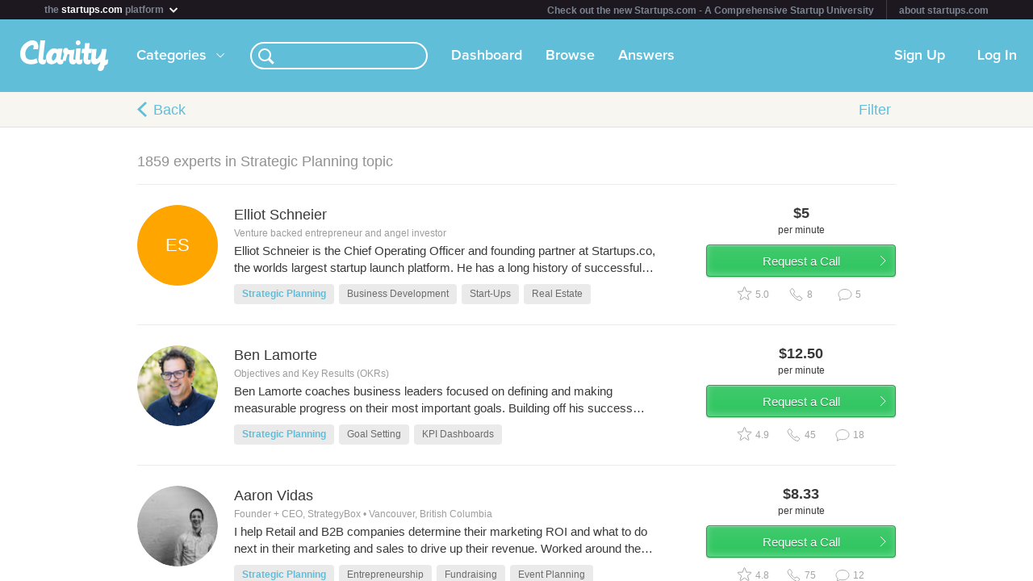

--- FILE ---
content_type: image/svg+xml
request_url: https://clarityfm-assets-production.s3.amazonaws.com/assets/app/burger-menu-icon-8a438dc97fdaec45a22fd23db8bfafe4.svg
body_size: 715
content:
<?xml version="1.0" encoding="UTF-8" standalone="no"?>
<svg width="24px" height="18px" viewBox="0 0 24 18" version="1.1" xmlns="http://www.w3.org/2000/svg" xmlns:xlink="http://www.w3.org/1999/xlink" xmlns:sketch="http://www.bohemiancoding.com/sketch/ns">
    <title>burger-menu-icon</title>
    <description>Created with Sketch (http://www.bohemiancoding.com/sketch)</description>
    <defs></defs>
    <g id="Page-1" stroke="none" stroke-width="1" fill="none" fill-rule="evenodd" sketch:type="MSPage">
        <path d="M0,0 L0,2 L24,2 L24,0 L0,0 L0,0 Z M0,10 L0,8 L24,8 L24,10 L0,10 L0,10 Z M0,16 L0,18 L24,18 L24,16 L0,16 L0,16 Z" id="Rectangle-1" fill="#FFFFFF" sketch:type="MSShapeGroup"></path>
    </g>
</svg>

--- FILE ---
content_type: application/javascript
request_url: https://cdn.segment.com/next-integrations/integrations/hubspot/2.2.5/hubspot.dynamic.js.gz
body_size: 1534
content:
window['hubspotDeps'] = ["/integrations/vendor/commons.59560acdd69ed701c941.js"];window['hubspotLoader'] = function() { return window.hubspotIntegration=function(t){function e(e){for(var o,i,s=e[0],u=e[1],p=e[2],c=0,f=[];c<s.length;c++)i=s[c],Object.prototype.hasOwnProperty.call(r,i)&&r[i]&&f.push(r[i][0]),r[i]=0;for(o in u)Object.prototype.hasOwnProperty.call(u,o)&&(t[o]=u[o]);for(l&&l(e);f.length;)f.shift()();return a.push.apply(a,p||[]),n()}function n(){for(var t,e=0;e<a.length;e++){for(var n=a[e],o=!0,s=1;s<n.length;s++){var u=n[s];0!==r[u]&&(o=!1)}o&&(a.splice(e--,1),t=i(i.s=n[0]))}return t}var o={},r={67:0},a=[];function i(e){if(o[e])return o[e].exports;var n=o[e]={i:e,l:!1,exports:{}};return t[e].call(n.exports,n,n.exports,i),n.l=!0,n.exports}i.m=t,i.c=o,i.d=function(t,e,n){i.o(t,e)||Object.defineProperty(t,e,{enumerable:!0,get:n})},i.r=function(t){"undefined"!=typeof Symbol&&Symbol.toStringTag&&Object.defineProperty(t,Symbol.toStringTag,{value:"Module"}),Object.defineProperty(t,"__esModule",{value:!0})},i.t=function(t,e){if(1&e&&(t=i(t)),8&e)return t;if(4&e&&"object"==typeof t&&t&&t.__esModule)return t;var n=Object.create(null);if(i.r(n),Object.defineProperty(n,"default",{enumerable:!0,value:t}),2&e&&"string"!=typeof t)for(var o in t)i.d(n,o,function(e){return t[e]}.bind(null,o));return n},i.n=function(t){var e=t&&t.__esModule?function(){return t.default}:function(){return t};return i.d(e,"a",e),e},i.o=function(t,e){return Object.prototype.hasOwnProperty.call(t,e)},i.p="";var s=window.webpackJsonp_name_Integration=window.webpackJsonp_name_Integration||[],u=s.push.bind(s);s.push=e,s=s.slice();for(var p=0;p<s.length;p++)e(s[p]);var l=u;return a.push(["Knah",0]),n()}({Knah:function(t,e,n){"use strict";function o(t){return(o="function"==typeof Symbol&&"symbol"==typeof Symbol.iterator?function(t){return typeof t}:function(t){return t&&"function"==typeof Symbol&&t.constructor===Symbol&&t!==Symbol.prototype?"symbol":typeof t})(t)}var r=n("NGGi").Identify,a=n("OO3c"),i=n("hjHq"),s=n("5mDK")("_hsq"),u=n("6YGp"),p=t.exports=i("HubSpot").assumesPageview().global("_hsq").global("hbspt").option("portalId",null).option("loadFormsSdk",!1).option("enableEuropeanDataCenter",!1).tag("global-tag",'<script id="hs-analytics" src="https://js.hs-analytics.net/analytics/{{ cacheBuster }}/{{ portalId }}.js">').tag("eu-tag",'<script id="hs-analytics" src="https://js-eu1.hs-analytics.net/analytics/{{ cacheBuster }}/{{ portalId }}.js">').tag("forms",'<script src="//js.hsforms.net/forms/shell.js">');function l(t){return"object"===o(t)&&null!==t&&Object.keys(t).forEach((function(e){var n=t[e];"string"==typeof n?t[e]=n.replace(/^[\s\u200B-\u200D\uFEFF]+|[\s\u200B-\u200D\uFEFF]+$/g,""):Array.isArray(n)?t[e]=n.map(l):"object"===o(n)&&(t[e]=l(n))})),t}function c(t){return a(t,(function(t){return t.getTime()}))}p.prototype.initialize=function(){window._hsq=window._hsq||[];var t=3e5*Math.ceil(new Date/3e5),e=this.options.loadFormsSdk,n=this,o=this.options.enableEuropeanDataCenter?"eu-tag":"global-tag";e?this.load("forms",(function(){n.load(o,{cacheBuster:t},n.ready)})):this.load(o,{cacheBuster:t},this.ready)},p.prototype.loaded=function(){var t=!(!window._hsq||window._hsq.push===Array.prototype.push);return this.options.loadFormsSdk?t&&!(!window.hbspt||!window.hbspt.forms):t},p.prototype.page=function(){s("trackPageView")},p.prototype.identify=function(t){l(t);var e=new r({traits:t.traits(),userId:t.userId()});if(e.email()){var n=e.traits({firstName:"firstname",lastName:"lastname"});n=function(t){var e={};return u((function(t,n){var o=n.toLowerCase().split(" ").join("_").split(".").join("_").split("\n").join("_").split("\v").join("_").split("\t").join("_").split("\f").join("_").split("\r").join("_");e[o]=t}),t),e}(n=c(n)),void 0!==e.companyName()&&(n.company=e.companyName()),s("identify",n)}},p.prototype.track=function(t){l(t);var e=c(t.properties({id:"_id",revenue:"value"}));e.id=t.event(),s("trackEvent",t.event(),e)}}});
//# sourceMappingURL=hubspot.js.map
};

--- FILE ---
content_type: image/svg+xml
request_url: https://clarityfm-assets-production.s3.amazonaws.com/assets/icons/search-icons-c9b56d666304c85d5fde74fe3afd8748.svg
body_size: 2034
content:
<?xml version="1.0" encoding="UTF-8" standalone="no"?>
<svg width="190px" height="20px" viewBox="0 0 190 20" version="1.1" xmlns="http://www.w3.org/2000/svg" xmlns:xlink="http://www.w3.org/1999/xlink" xmlns:sketch="http://www.bohemiancoding.com/sketch/ns">
    <title>search-icons</title>
    <description>Created with Sketch (http://www.bohemiancoding.com/sketch)</description>
    <defs></defs>
    <g id="Page-1" stroke="none" stroke-width="1" fill="none" fill-rule="evenodd" sketch:type="MSPage">
        <g id="Oval-10-+-Rectangle-26" sketch:type="MSLayerGroup" transform="translate(1.000000, 1.000000)">
            <circle id="Oval-10" stroke="#CACACA" stroke-width="2" stroke-linecap="square" sketch:type="MSShapeGroup" cx="7" cy="7" r="7"></circle>
            <rect id="Rectangle-26" fill="#CACACA" sketch:type="MSShapeGroup" transform="translate(14.889087, 14.889087) rotate(-45.000000) translate(-14.889087, -14.889087) " x="13.3890873" y="10.8890873" width="3" height="8"></rect>
        </g>
        <g id="Oval-10-+-Rectangle-26" sketch:type="MSLayerGroup" transform="translate(86.000000, 1.000000)">
            <circle id="Oval-10" stroke="#FFFFFF" stroke-width="2" stroke-linecap="square" sketch:type="MSShapeGroup" cx="7" cy="7" r="7"></circle>
            <rect id="Rectangle-26" fill="#FFFFFF" sketch:type="MSShapeGroup" transform="translate(14.889087, 14.889087) rotate(-45.000000) translate(-14.889087, -14.889087) " x="13.3890873" y="10.8890873" width="3" height="8"></rect>
        </g>
        <g id="Oval-10-+-Rectangle-26" sketch:type="MSLayerGroup" transform="translate(171.000000, 1.000000)">
            <circle id="Oval-10" stroke="#FFFFFF" stroke-width="2" stroke-linecap="square" sketch:type="MSShapeGroup" cx="7" cy="7" r="7"></circle>
            <rect id="Rectangle-26" fill="#FFFFFF" sketch:type="MSShapeGroup" transform="translate(14.889087, 14.889087) rotate(-45.000000) translate(-14.889087, -14.889087) " x="13.3890873" y="10.8890873" width="3" height="8"></rect>
        </g>
    </g>
</svg>